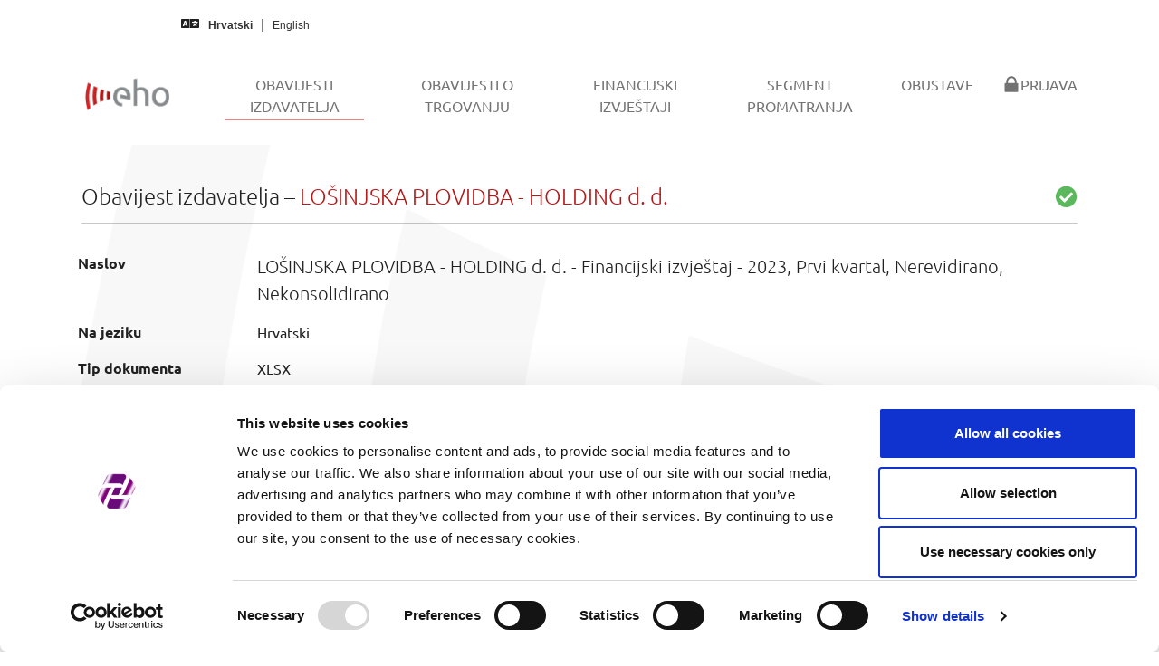

--- FILE ---
content_type: text/html; charset=utf-8
request_url: https://eho.zse.hr/obavijesti-izdavatelja/view/49652
body_size: 10288
content:
<!DOCTYPE html>
<html lang="hr-HR">
<head><script id="Cookiebot" src="https://consent.cookiebot.com/uc.js" data-cbid="ffc1f470-739f-4692-aa29-bd253e87bb9d" data-blockingmode="auto" type="text/javascript"></script><script async src="https://www.googletagmanager.com/gtag/js?id=G-9XYXVJGTGN"></script><script>function gtag(){dataLayer.push(arguments)}window.dataLayer=window.dataLayer||[],gtag("js",new Date),gtag("config","G-9XYXVJGTGN");</script>

<meta charset="utf-8">
<!-- 
	This website is powered by TYPO3 - inspiring people to share!
	TYPO3 is a free open source Content Management Framework initially created by Kasper Skaarhoj and licensed under GNU/GPL.
	TYPO3 is copyright 1998-2026 of Kasper Skaarhoj. Extensions are copyright of their respective owners.
	Information and contribution at https://typo3.org/
-->


<link rel="icon" href="/typo3conf/ext/bootstrap_package/Resources/PublicCustomEho/Icons/favicon.ico" type="image/vnd.microsoft.icon">
<title>Obavijesti izdavatelja - EHO</title>
<meta http-equiv="x-ua-compatible" content="IE=edge" />
<meta name="generator" content="TYPO3 CMS" />
<meta name="viewport" content="width=device-width, initial-scale=1, minimum-scale=1" />
<meta name="robots" content="index,follow" />
<meta name="twitter:card" content="summary" />
<meta name="apple-mobile-web-app-capable" content="no" />
<meta name="google" content="notranslate" />

<link rel="stylesheet" href="/typo3temp/assets/bootstrappackage/fonts/52217f76bf5420ff8f47b9f558cd8e348326d3919b2381d3daf6d5518588639d/webfont.css?1769886078" media="all">
<link rel="stylesheet" href="/typo3temp/assets/compressed/merged-d31caa18edbd2d9b7fe8fc026b66f0b1-0b948ccd9e49607729311f755b861e2d.css?1720719186" media="all">
<link rel="stylesheet" href="/typo3temp/assets/compressed/merged-189eab79878e9572d3bfd0b4ba567dc5-8dc42f49980a1ebc54f86d01adaa2d88.css?1730821759" media="all">


<script src="/typo3temp/assets/compressed/merged-5b847926157c2a30641b5c13d1abd107-a4db6941518f87d767dab04ab90909e1.js?1720719186"></script>



<link rel="prev" href="/obavijesti-o-trgovanju">
<link rel="canonical" href="https://eho.zse.hr/obavijesti-izdavatelja/view/49652"/>

<link rel="alternate" hreflang="hr-HR" href="https://eho.zse.hr/obavijesti-izdavatelja/view/49652"/>
<link rel="alternate" hreflang="en-US" href="https://eho.zse.hr/en/issuer-announcements/view/49652"/>
<link rel="alternate" hreflang="x-default" href="https://eho.zse.hr/obavijesti-izdavatelja/view/49652"/>
</head>
<body id="p11" class="page-11 pagelevel-1 language-0 backendlayout-default layout-default">

<div id="top"></div><div class="body-bg"><a class="visually-hidden-focusable" href="#page-content"><span>Skip to main content</span></a><nav class="navbar navbar-quick navbar-default navbar-static-top"><div class="container-fluid quick"><div class="row"><div class="col-md-5"><i class="fas fa-language"></i><a hreflang="hr-HR" class="lang-link active" title="Hrvatski" href="/obavijesti-izdavatelja/view/49652"><span>Hrvatski</span></a><a hreflang="en-US" class="lang-link " title="English" href="/en/issuer-announcements/view/49652"><span>English</span></a></div></div></div></nav><header id="page-header" class="bp-page-header navbar navbar-mainnavigation navbar-default navbar-has-image navbar-top"><div class="container"><a class="navbar-brand navbar-brand-image" href="/"><img class="navbar-brand-logo-normal" src="/typo3conf/ext/bootstrap_package/Resources/PublicCustomEho/Images/EhoMainLogo.png" alt="EHO logo" height="52" width="180"><img class="navbar-brand-logo-inverted" src="/typo3conf/ext/bootstrap_package/Resources/PublicCustomEho/Images/EhoInvertedLogo.png" alt="EHO logo" height="52" width="180"></a><button class="navbar-toggler collapsed" type="button" data-toggle="collapse" data-bs-toggle="collapse" data-target="#mainnavigation" data-bs-target="#mainnavigation" aria-controls="mainnavigation" aria-expanded="false" aria-label="Toggle navigation"><span class="navbar-toggler-icon"></span></button><nav id="mainnavigation" class="collapse navbar-collapse"><ul class="navbar-nav"><li class="nav-item active"><a href="/obavijesti-izdavatelja" id="nav-item-11" class="nav-link" title="Obavijesti izdavatelja"><span class="nav-link-text">Obavijesti izdavatelja <span class="visually-hidden">(current)</span></span></a></li><li class="nav-item"><a href="/obavijesti-o-trgovanju" id="nav-item-59" class="nav-link" title="Obavijesti o trgovanju"><span class="nav-link-text">Obavijesti o trgovanju</span></a></li><li class="nav-item"><a href="/financijski-izvjestaji" id="nav-item-50" class="nav-link" title="Financijski izvještaji"><span class="nav-link-text">Financijski izvještaji</span></a></li><li class="nav-item"><a href="/segment-promatranja" id="nav-item-27" class="nav-link" title="Segment promatranja"><span class="nav-link-text">Segment promatranja</span></a></li><li class="nav-item"><a href="/obustave" id="nav-item-49" class="nav-link" title="Obustave"><span class="nav-link-text">Obustave</span></a></li><li class="nav-item"><a href="/prijava" id="nav-item-18" class="nav-link" title="Prijava"><span class="nav-link-icon"><svg xmlns="http://www.w3.org/2000/svg" fill="currentColor" width="20" height="20" viewBox="0 0 512 512" class=""><path d="M86.4 480h339.2c12.3 0 22.4-9.9 22.4-22.1V246c0-12.2-10-22-22.4-22H404v-30.9c0-41.5-16.2-87.6-42.6-115.4-26.3-27.8-64-45.7-105.3-45.7h-.2c-41.3 0-79 17.9-105.3 45.6C124.2 105.4 108 151.5 108 193v31H86.4C74 224 64 233.9 64 246v211.9c0 12.2 10 22.1 22.4 22.1zM161 193.1c0-27.3 9.9-61.1 28.1-80.3v-.3C206.7 93.9 231 83 255.9 83h.2c24.9 0 49.2 10.9 66.8 29.5v.2l-.1.1c18.3 19.2 28.1 53 28.1 80.3V224H161v-30.9z"/></svg></span><span class="nav-link-text">Prijava</span></a></li></ul></nav></div></header><div id="page-content" class="bp-page-content main-section"><!--TYPO3SEARCH_begin--><div class="section section-default"><div id="c3" class="frame frame-default frame-type-list frame-layout-default frame-size-default frame-height-default frame-background-none frame-space-before-none frame-space-after-none frame-no-backgroundimage"><div class="frame-group-container"><div class="frame-group-inner"><div class="frame-container frame-container-default"><div class="frame-inner"><h3 class="fw-light">Obavijest izdavatelja &ndash; <span class="text-primary">LOŠINJSKA PLOVIDBA - HOLDING d. d.</span><span class="float-end text-success"><i class="fas fa-check-circle"></i></span></h3><hr><div class="row pt-2 pb-4"><div class="col"><table class="linefix table table-borderless table-hover"><tbody><tr><th>Naslov</th><td class="lead">LOŠINJSKA PLOVIDBA - HOLDING d. d. - Financijski izvještaj - 2023, Prvi kvartal, Nerevidirano, Nekonsolidirano</td></tr><tr><th>Na jeziku</th><td>Hrvatski</td></tr><tr><th>Tip dokumenta</th><td>XLSX</td></tr><tr><th>Preuzimanje dokumenta</th><td><a href="/fileadmin/issuers/LPLH/FI-LPLH-f850ceb7253bc511ad10f5d66c7d8fb4.xlsx" download="FI-LPLH-2023-1Q-Nerevidirano-Nekonsolidirano-HR.xlsx"><i class="fas fa-download"></i> Preuzmi dokument</a></td></tr><tr><th>Pregled povezanog unosa</th><td><a href="/financijski-izvjestaji/view/25775"><i class="fas fa-paperclip"></i> Povezani unos</a></td></tr><tr><th>Vrijeme objave</th><td>29.04.2023. 15:19</td></tr></tbody></table><hr class="mb-2"><div class="btn-group"><a href="javascript:history.back()" id="backButton" class="btn btn-primary" role="button"><i class="far fa-arrow-alt-circle-left me-1"></i> Nazad</a></div></div></div></div></div></div></div></div></div><!--TYPO3SEARCH_end--></div><footer id="page-footer" class="bp-page-footer"><section class="section footer-section footer-section-content"><div class="container"><div class="section-row"><div class="section-column footer-section-content-column footer-section-content-column-left"></div><div class="section-column footer-section-content-column footer-section-content-column-middle"><div id="c55" class="frame frame-default frame-type-shortcut frame-layout-default frame-size-default frame-height-default frame-background-none frame-space-before-none frame-space-after-none frame-no-backgroundimage"><div class="frame-group-container"><div class="frame-group-inner"><div class="frame-container frame-container-default"><div class="frame-inner"><div id="c38" class="frame frame-default frame-type-text frame-layout-default frame-size-default frame-height-default frame-background-none frame-space-before-none frame-space-after-none frame-no-backgroundimage"><div class="frame-group-container"><div class="frame-group-inner"><div class="frame-container frame-container-default"><div class="frame-inner"><p class="text-center"><a href="/prijava">Prijava u sustav</a></p><p class="text-center"><a href="/upravljanje-kolacicima">Upravljanje kolačićima</a></p><p class="text-center"><a href="/prirucnik">Priručnik za izdavatelje</a></p><p class="text-center"><a href="/feed">Izvori podataka (feedovi)</a></p></div></div></div></div></div></div></div></div></div></div></div><div class="section-column footer-section-content-column footer-section-content-column-right"></div></div></div></section><section class="section footer-section footer-section-meta"><div class="frame frame-background-none frame-space-before-none frame-space-after-none"><div class="frame-group-container"><div class="frame-group-inner"><div class="frame-container frame-container-default"><div class="frame-inner"><div class="footer-info-section"><div class="footer-meta"></div><div class="footer-copyright"><p>© 2026 Zagreb Stock Exchange</p></div><div class="footer-sociallinks"><div class="sociallinks"><ul class="sociallinks-list"></ul></div></div></div></div></div></div></div></div></section></footer><a class="scroll-top" title="Scroll to top" href="#top"><span class="scroll-top-icon"></span></a></div>
<script src="/typo3temp/assets/compressed/merged-a9567b5ab0502074184b46eb7d94b2fc-f317db15cdc6b403e87a109d0696f14f.js?1762876250"></script>


<script src="/typo3conf/ext/issuer_publication_manager/Resources/Public/JavaScript/jquery.min.js?v1.1"></script>
	<script src="/typo3conf/ext/issuer_publication_manager/Resources/Public/JavaScript/general-utils.js?v1.2"></script>
	<script type="text/javascript">
		$(document).ready(function () {
			formatNumericElement($('.format-numeric'));
		});
	</script>
</body>
</html>

--- FILE ---
content_type: application/javascript
request_url: https://eho.zse.hr/typo3conf/ext/issuer_publication_manager/Resources/Public/JavaScript/general-utils.js?v1.2
body_size: 3386
content:
$(window).on('pageshow', function() {
	$('#spinnerModal').modal('hide');
});

function parseAndValidateNumber($elementInput, maxDecimals = 2, isPositiveNum = false) {
	var value;

	value = $elementInput.val();

	if (value == '') {
		return;
	}

	value = stringToFloat(value);

	if (isNaN(value) || (isPositiveNum && value <= 0)) {
		$elementInput.addClass('is-invalid');
	} else {
		$elementInput.removeClass('is-invalid');
		$elementInput.val(formatNumeric(value, 2, maxDecimals));
	}

}

// converts user entery like "123.456,78" to "123456.78"
function stringToFloat(input) {
	var parts, integerPart, decimalPart;

	input = input.replace(/\s/g, '').replace(/,/g, '.');
	parts = input.split('.');

	if (parts.length > 1) {
		integerPart = parts.slice(0, -1).join('');
		decimalPart = (parts[parts.length - 1]);
		input = `${integerPart}.${decimalPart}`;
	}
	return parseFloat(input);
}

function formatNumeric(input, minDecimals = 2, maxDecimals) {
	var num, numDecimals;

	num = Number(input);
	if (isNaN(num)) {
		return input;
	}

	numDecimals = Math.max(minDecimals, (String(input).split('.')[1] || '').length);

	// ensure even number of displayed decimals
	if (numDecimals % 2 !== 0) {
		numDecimals += 1;
	}

	if (false === isNaN(maxDecimals)) {
		numDecimals = Math.min(maxDecimals, numDecimals);
	}

	return num.toFixed(numDecimals);
}


function formatNumericElement($element) {
	$element.each(function() {
		var $el = $(this);
		$el.text(formatNumeric($el.text().trim()));
	});
}

function createFileHash(inputId) {
	var reader, spark;

	$(document).on('change', `#${inputId}`, function () {
		file = this.files[0];
		if (!file) return;

		reader = new FileReader();
		spark = new SparkMD5.ArrayBuffer();

		reader.onload = function(e) {
			var hash = spark.append(e.target.result).end();
			$('#fileHash').val(hash);
		};

		reader.readAsArrayBuffer(file);
	});
};

function toggleFileRequirement(inputId, removeId, removeDisabledId) {
	var $removeDocument, $removeDocumentDisabled;

	$(document).on('change', `#${inputId}`, function () {
		$removeDocument = $(`#${removeId}`);
		$removeDocumentDisabled = $(`#${removeDisabledId}`);

		if ($removeDocument.length) {
			if (this.files.length === 0) {
				$removeDocument.prop('checked', false).removeAttr('hidden');
				$removeDocumentDisabled.addClass('d-none');
			} else {
				$removeDocument.prop('checked', true).attr('hidden', true);
				$removeDocumentDisabled.removeClass('d-none');
			}
		}
	});

	$(document).on('change', `#${removeId}`, function () {
		var $requiredField;

		$requiredField = $(`#${inputId}`);

		if (this.checked) {
			$requiredField.attr('required', true);
		} else {
			$requiredField.removeAttr('required');
		}
	});
}

// spinner modal
function toggleSpinnerModal(show) {
	$('#confirmationModal').addClass('d-none');

	if (true === show) {
		if ($('#spinnerModal').length === 0) {
		$('body').append(
		`<div class="modal fade" id="spinnerModal" tabindex="-1" aria-hidden="true">
		<div class="modal-dialog modal-fullscreen d-flex justify-content-center align-items-center m-0">
			<div class="spinner-border text-muted" role="status" style="width:3rem;height:3rem;">
			<span class="visually-hidden">Loading...</span>
			</div>
		</div>
		</div>`
		);

		}
		$('#spinnerModal').modal({backdrop: 'static', keyboard: false}).modal('show');
	} else {
		$('#spinnerModal').modal('hide');
	}
}
